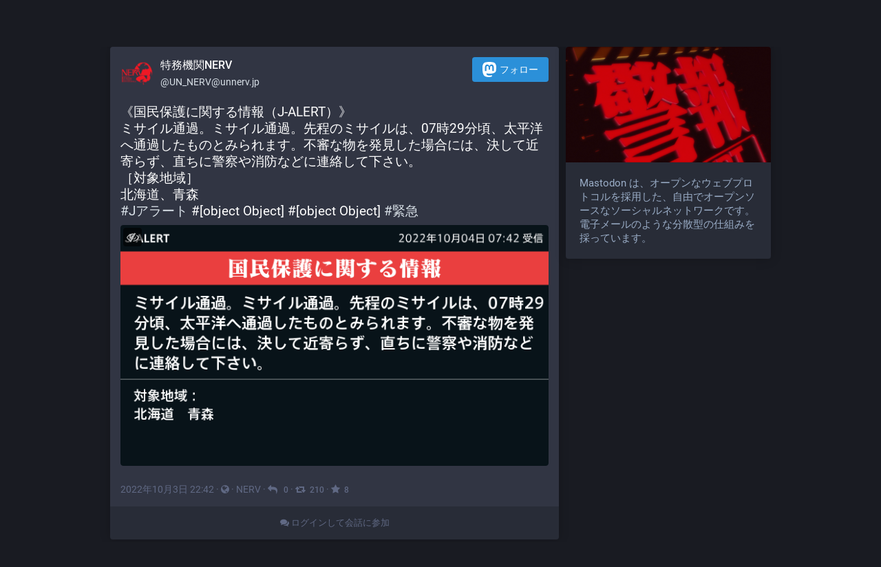

--- FILE ---
content_type: text/html; charset=utf-8
request_url: https://unnerv.jp/@UN_NERV/109106755891879794
body_size: 6611
content:
<!DOCTYPE html>
<html lang='ja'>
<head>
<meta charset='utf-8'>
<meta content='width=device-width, initial-scale=1' name='viewport'>
<link href='https://media.unnerv.jp' rel='dns-prefetch'>
<link href='/favicon.ico' rel='icon' type='image/x-icon'>
<link href='/apple-touch-icon.png' rel='apple-touch-icon' sizes='180x180'>
<link color='#2B90D9' href='/mask-icon.svg' rel='mask-icon'>
<link href='/manifest.json' rel='manifest'>
<meta content='/browserconfig.xml' name='msapplication-config'>
<meta content='#282c37' name='theme-color'>
<meta content='yes' name='apple-mobile-web-app-capable'>
<title>特務機関NERV: &quot;《国民保護に関する情報（J-ALERT）》
ミサイル通過。ミサイル通過。先程のミサイルは、07時2…&quot; - unnerv.jp</title>
<link rel="stylesheet" media="all" crossorigin="anonymous" href="/packs/css/common-6632dedd.css" integrity="sha256-aGjPsjGbYVFerGzqX5W/jc1MlRhL7G4+yFgS3DYjvlQ=" />
<link rel="stylesheet" media="all" crossorigin="anonymous" href="/packs/css/default-4fb6b0ab.chunk.css" integrity="sha256-d0k6MMFKhwfoTs1uMLgY1D5uS9KuxxUtLdthw7FScgo=" />
<script src="/packs/js/common-3869dfcbde1ff39e38cf.js" crossorigin="anonymous" integrity="sha256-32RTJYwG+tQGQCuQToR7PsadqWWTWNrIPHPCfXQl1/0="></script>
<script src="/packs/js/locale_ja-12bfd630e70ad4063ce7.chunk.js" crossorigin="anonymous" integrity="sha256-Ic8u/6FF83B3/PX4w0ex4LvcKJe//+1yhlZqPmldCPQ="></script>
<meta name="csrf-param" content="authenticity_token" />
<meta name="csrf-token" content="aHs-sl1omijDRA1B4n_keZNvBP2CHxexWOr_XB0uO8eWjDflETYio0_ozBGNHOJJ2P5IvRdglfhaoxKoQXKH1g" />
<meta content='xe0WK+lFx8+pjOd4eWaEDw==' name='style-nonce'>
<link rel="stylesheet" media="all" href="/inert.css" id="inert-style" />
<link href='https://unnerv.jp/api/oembed.json?url=https%3A%2F%2Funnerv.jp%2F%40UN_NERV%2F109106755891879794' rel='alternate' type='application/json+oembed'>
<link href='https://unnerv.jp/users/UN_NERV/statuses/109106755891879794' rel='alternate' type='application/activity+json'>
<meta content="unnerv.jp" property="og:site_name" />
<meta content="article" property="og:type" />
<meta content="特務機関NERV (@UN_NERV@unnerv.jp)" property="og:title" />
<meta content="https://unnerv.jp/@UN_NERV/109106755891879794" property="og:url" />
<meta content="2022-10-03T22:42:53Z" property="og:published_time" />
<meta content='添付: 1 枚の画像

《国民保護に関する情報（J-ALERT）》
ミサイル通過。ミサイル通過。先程のミサイルは、07時29分頃、太平洋へ通過したものとみられます。不審な物を発見した場合には、決して近寄らず、直ちに警察や消防などに連絡して下さい。
［対象地域］
北海道、青森
#Jアラート #[object Object] #[object Object] #緊急' name='description'>
<meta content="添付: 1 枚の画像

《国民保護に関する情報（J-ALERT）》
ミサイル通過。ミサイル通過。先程のミサイルは、07時29分頃、太平洋へ通過したものとみられます。不審な物を発見した場合には、決して近寄らず、直ちに警察や消防などに連絡して下さい。
［対象地域］
北海道、青森
#Jアラート #[object Object] #[object Object] #緊急" property="og:description" />

<meta content="https://media.unnerv.jp/media_attachments/files/109/106/755/875/819/173/original/38953f9502794d42.png" property="og:image" />
<meta content="image/png" property="og:image:type" />
<meta content="1280" property="og:image:width" />
<meta content="720" property="og:image:height" />
<meta content="summary_large_image" property="twitter:card" />

<script id="initial-state" type="application/json">{"meta":{"streaming_api_base_url":"wss://streaming.unnerv.jp","access_token":null,"locale":"ja","domain":"unnerv.jp","title":"unnerv.jp","admin":null,"search_enabled":false,"repository":"mastodon/mastodon","source_url":"https://github.com/mastodon/mastodon","version":"3.4.6","invites_enabled":false,"mascot":null,"profile_directory":true,"trends":true,"auto_play_gif":false,"display_media":"default","reduce_motion":false,"use_blurhash":true,"crop_images":true},"compose":{"text":""},"accounts":{},"media_attachments":{"accept_content_types":[".jpg",".jpeg",".png",".gif",".webm",".mp4",".m4v",".mov",".ogg",".oga",".mp3",".wav",".flac",".opus",".aac",".m4a",".3gp",".wma","image/jpeg","image/png","image/gif","video/webm","video/mp4","video/quicktime","video/ogg","audio/wave","audio/wav","audio/x-wav","audio/x-pn-wave","audio/ogg","audio/mpeg","audio/mp3","audio/webm","audio/flac","audio/aac","audio/m4a","audio/x-m4a","audio/mp4","audio/3gpp","video/x-ms-asf"]},"settings":{"known_fediverse":true},"push_subscription":null}</script>
<script src="/packs/js/public-197b4c6c11335d189f0d.chunk.js" crossorigin="anonymous" integrity="sha256-F6Xj3CGq+t3tnzwneVgvLZF+DeBqFhl6Kue0tBnqKP8="></script>

</head>
<body class='with-modals theme-default no-reduce-motion'>
<div class='public-layout'>
<div class='container'>
<nav class='header'>
<div class='nav-left'>
<a class="brand" href="https://unnerv.jp/"><svg viewBox="0 0 713.35878 175.8678"><use xlink:href="#mastodon-svg-logo-full" /></svg>
</a><a class="nav-link optional" href="/explore">ディレクトリ</a>
<a class="nav-link optional" href="/about/more">詳細情報</a>
<a class="nav-link optional" href="https://joinmastodon.org/apps">アプリ</a>
</div>
<div class='nav-center'></div>
<div class='nav-right'>
<a class="webapp-btn nav-link nav-button" href="/auth/sign_in">ログイン</a>
<a class="webapp-btn nav-link nav-button" href="https://joinmastodon.org/#getting-started">登録する</a>
</div>
</nav>
</div>
<div class='container'><div class='grid'>
<div class='column-0'>
<div class='activity-stream h-entry'>
<div class='entry entry-center'>
<div class='detailed-status detailed-status--flex detailed-status-public'>
<div class='p-author h-card'>
<a class="detailed-status__display-name u-url" rel="noopener" href="https://unnerv.jp/@UN_NERV"><div class='detailed-status__display-avatar'>
<img alt="" class="account__avatar u-photo" src="https://media.unnerv.jp/accounts/avatars/000/000/001/original/d53dd7b3255a6f46.png" />
</div>
<span class='display-name'>
<bdi>
<strong class='display-name__html p-name emojify'>特務機関NERV</strong>
</bdi>
<span class='display-name__account'>
@UN_NERV@unnerv.jp

</span>
</span>
</a></div>
<a class="button logo-button modal-button" target="_new" href="/users/UN_NERV/remote_follow"><svg viewBox="0 0 216.4144 232.00976"><use xlink:href="#mastodon-svg-logo" /></svg>フォロー</a>
<div class='status__content emojify'><div class='e-content'>
<p>《国民保護に関する情報（J-ALERT）》<br />ミサイル通過。ミサイル通過。先程のミサイルは、07時29分頃、太平洋へ通過したものとみられます。不審な物を発見した場合には、決して近寄らず、直ちに警察や消防などに連絡して下さい。<br />［対象地域］<br />北海道、青森<br /><a href="https://unnerv.jp/tags/J%E3%82%A2%E3%83%A9%E3%83%BC%E3%83%88" class="mention hashtag" rel="tag">#<span>Jアラート</span></a> #[object Object] #[object Object] <a href="https://unnerv.jp/tags/%E7%B7%8A%E6%80%A5" class="mention hashtag" rel="tag">#<span>緊急</span></a></p>
</div></div>
<div data-component="MediaGallery" data-props="{&quot;sensitive&quot;:false,&quot;autoplay&quot;:null,&quot;media&quot;:[{&quot;id&quot;:&quot;109106755875819173&quot;,&quot;type&quot;:&quot;image&quot;,&quot;url&quot;:&quot;https://media.unnerv.jp/media_attachments/files/109/106/755/875/819/173/original/38953f9502794d42.png&quot;,&quot;preview_url&quot;:&quot;https://media.unnerv.jp/media_attachments/files/109/106/755/875/819/173/small/38953f9502794d42.png&quot;,&quot;remote_url&quot;:null,&quot;preview_remote_url&quot;:null,&quot;text_url&quot;:&quot;https://unnerv.jp/media/Afj8ZwJfLVd9B5G4Yec&quot;,&quot;meta&quot;:{&quot;original&quot;:{&quot;width&quot;:1280,&quot;height&quot;:720,&quot;size&quot;:&quot;1280x720&quot;,&quot;aspect&quot;:1.7777777777777777},&quot;small&quot;:{&quot;width&quot;:533,&quot;height&quot;:300,&quot;size&quot;:&quot;533x300&quot;,&quot;aspect&quot;:1.7766666666666666}},&quot;description&quot;:null,&quot;blurhash&quot;:&quot;UZDH~qofn%j[}tWBV@ayv#axe.j[M{ofofof&quot;}],&quot;height&quot;:380,&quot;standalone&quot;:true}"><div class='attachment-list'>
<div class='attachment-list__icon'>
<i class="fa fa-link"></i>
</div>
<ul class='attachment-list__list'>
<li>
<a href="https://media.unnerv.jp/media_attachments/files/109/106/755/875/819/173/original/38953f9502794d42.png">38953f9502794d42.png</a>
</li>
</ul>
</div>
</div>
<div class='detailed-status__meta'>
<data class='dt-published' value='2022-10-03T22:42:53+00:00'></data>
<a class="detailed-status__datetime u-url u-uid" rel="noopener noreferrer" href="https://unnerv.jp/@UN_NERV/109106755891879794"><time class='formatted' datetime='2022-10-03T22:42:53Z' title='2022年10月03日 22:42'>2022年10月03日 22:42</time>
</a>·
<span class='detailed-status__visibility-icon'>
<i title="公開" class="fa fa-globe"></i>
</span>
·
<strong class='detailed-status__application'>NERV</strong>
·
<a class="modal-button detailed-status__link" href="/interact/109106755891879794?type=reply"><i class="fa fa-reply"></i>
<span class='detailed-status__reblogs'>0</span> 
</a>·
<a class="modal-button detailed-status__link" href="/interact/109106755891879794?type=reblog"><i class="fa fa-retweet"></i><span class='detailed-status__reblogs'>210</span> 
</a>·
<a class="modal-button detailed-status__link" href="/interact/109106755891879794?type=favourite"><i class="fa fa-star"></i><span class='detailed-status__favorites'>8</span> 
</a></div>
</div>

</div>
<div class='entry entry-center'>
<a class="load-more load-gap" href="/auth/sign_in"><i class="fa fa-comments"></i>
ログインして会話に参加
</a></div>

</div>
</div>
<div class='column-1'>
<div class='hero-widget'>
<div class='hero-widget__img'>
<img alt="unnerv.jp" src="https://media.unnerv.jp/site_uploads/files/000/000/001/original/%E3%82%B9%E3%82%AF%E3%83%AA%E3%83%BC%E3%83%B3%E3%82%B7%E3%83%A7%E3%83%83%E3%83%88_2013-09-06_16.53.10.png" />
</div>
<div class='hero-widget__text'>
<p>Mastodon は、オープンなウェブプロトコルを採用した、自由でオープンソースなソーシャルネットワークです。電子メールのような分散型の仕組みを採っています。</p>
</div>
</div>

</div>
</div>
</div>
<div class='container'>
<div class='footer'>
<div class='grid'>
<div class='column-0'>
<h4>リソース</h4>
<ul>
<li><a href="/terms">利用規約</a></li>
<li><a href="/terms">プライバシーポリシー</a></li>
</ul>
</div>
<div class='column-1'>
<h4>開発者向け</h4>
<ul>
<li><a href="https://docs.joinmastodon.org/">ドキュメント</a></li>
<li><a href="https://docs.joinmastodon.org/client/intro/">API</a></li>
</ul>
</div>
<div class='column-2'>
<h4><a href="https://joinmastodon.org/">Mastodon とは？</a></h4>
<a class="brand" href="https://unnerv.jp/"><svg viewBox="0 0 216.4144 232.00976"><use xlink:href="#mastodon-svg-logo" /></svg></a>
</div>
<div class='column-3'>
<h4>unnerv.jp</h4>
<ul>
<li><a href="/about/more">詳細情報</a></li>
<li>v3.4.6</li>
</ul>
</div>
<div class='column-4'>
<h4>さらに…</h4>
<ul>
<li><a href="https://github.com/mastodon/mastodon">ソースコード</a></li>
<li><a href="https://joinmastodon.org/apps">アプリ</a></li>
</ul>
</div>
</div>
</div>
</div>
</div>

<div class='logo-resources'>
<svg xmlns="http://www.w3.org/2000/svg"><symbol id="mastodon-svg-logo" viewBox="0 0 216.4144 232.00976"><path d="M107.86523 0C78.203984.2425 49.672422 3.4535937 33.044922 11.089844c0 0-32.97656262 14.752031-32.97656262 65.082031 0 11.525-.224375 25.306175.140625 39.919925 1.19750002 49.22 9.02375002 97.72843 54.53124962 109.77343 20.9825 5.55375 38.99711 6.71547 53.505856 5.91797 26.31125-1.45875 41.08203-9.38867 41.08203-9.38867l-.86914-19.08984s-18.80171 5.92758-39.91796 5.20508c-20.921254-.7175-43.006879-2.25516-46.390629-27.94141-.3125-2.25625-.46875-4.66938-.46875-7.20313 0 0 20.536953 5.0204 46.564449 6.21289 15.915.73001 30.8393-.93343 45.99805-2.74218 29.07-3.47125 54.38125-21.3818 57.5625-37.74805 5.0125-25.78125 4.59961-62.916015 4.59961-62.916015 0-50.33-32.97461-65.082031-32.97461-65.082031C166.80539 3.4535938 138.255.2425 108.59375 0h-.72852zM74.296875 39.326172c12.355 0 21.710234 4.749297 27.896485 14.248047l6.01367 10.080078 6.01563-10.080078c6.185-9.49875 15.54023-14.248047 27.89648-14.248047 10.6775 0 19.28156 3.753672 25.85156 11.076172 6.36875 7.3225 9.53907 17.218828 9.53907 29.673828v60.941408h-24.14454V81.869141c0-12.46875-5.24453-18.798829-15.73828-18.798829-11.6025 0-17.41797 7.508516-17.41797 22.353516v32.375002H96.207031V85.423828c0-14.845-5.815468-22.353515-17.417969-22.353516-10.49375 0-15.740234 6.330079-15.740234 18.798829v59.148439H38.904297V80.076172c0-12.455 3.171016-22.351328 9.541015-29.673828 6.568751-7.3225 15.172813-11.076172 25.851563-11.076172z" /></symbol></svg>

<svg xmlns="http://www.w3.org/2000/svg"><symbol id="mastodon-svg-logo-full" viewBox="0 0 713.35878 175.8678"><path d="M160.55476 105.43125c-2.4125 12.40625-21.5975 25.9825-43.63375 28.61375-11.49125 1.3725-22.80375 2.63125-34.8675 2.07875-19.73-.90375-35.2975-4.71-35.2975-4.71 0 1.92125.11875 3.75.355 5.46 2.565 19.47 19.3075 20.6375 35.16625 21.18125 16.00625.5475 30.2575-3.9475 30.2575-3.9475l.65875 14.4725s-11.19625 6.01125-31.14 7.11625c-10.99875.605-24.65375-.27625-40.56-4.485C6.99851 162.08 1.06601 125.31.15851 88-.11899 76.9225.05226 66.47625.05226 57.74125c0-38.1525 24.99625-49.335 24.99625-49.335C37.65226 2.6175 59.27976.18375 81.76351 0h.5525c22.48375.18375 44.125 2.6175 56.72875 8.40625 0 0 24.99625 11.1825 24.99625 49.335 0 0 .3125 28.1475-3.48625 47.69" fill="#3088d4"/><path d="M34.65751 48.494c0-5.55375 4.5025-10.055 10.055-10.055 5.55375 0 10.055 4.50125 10.055 10.055 0 5.5525-4.50125 10.055-10.055 10.055-5.5525 0-10.055-4.5025-10.055-10.055M178.86476 60.69975v46.195h-18.30125v-44.8375c0-9.4525-3.9775-14.24875-11.9325-14.24875-8.79375 0-13.2025 5.69125-13.2025 16.94375V89.2935h-18.19375V64.75225c0-11.2525-4.40875-16.94375-13.2025-16.94375-7.955 0-11.9325 4.79625-11.9325 14.24875v44.8375H73.79851v-46.195c0-9.44125 2.40375-16.94375 7.2325-22.495 4.98-5.55 11.50125-8.395 19.595-8.395 9.36625 0 16.45875 3.59875 21.14625 10.79875l4.56 7.6425 4.55875-7.6425c4.68875-7.2 11.78-10.79875 21.1475-10.79875 8.09375 0 14.61375 2.845 19.59375 8.395 4.82875 5.55125 7.2325 13.05375 7.2325 22.495M241.91276 83.663625c3.77625-3.99 5.595-9.015 5.595-15.075 0-6.06-1.81875-11.085-5.595-14.9275-3.63625-3.99125-8.25375-5.91125-13.84875-5.91125-5.59625 0-10.2125 1.92-13.84875 5.91125-3.6375 3.8425-5.45625 8.8675-5.45625 14.9275 0 6.06 1.81875 11.085 5.45625 15.075 3.63625 3.8425 8.2525 5.76375 13.84875 5.76375 5.595 0 10.2125-1.92125 13.84875-5.76375m5.595-52.025h18.04625v73.9h-18.04625v-8.72125c-5.455 7.2425-13.01 10.79-22.80125 10.79-9.3725 0-17.34625-3.695-24.06125-11.23375-6.57375-7.5375-9.93125-16.84875-9.93125-27.785 0-10.78875 3.3575-20.10125 9.93125-27.63875 6.715-7.5375 14.68875-11.38 24.06125-11.38 9.79125 0 17.34625 3.5475 22.80125 10.78875v-8.72zM326.26951 67.258625c5.315 3.99 7.97375 9.60625 7.83375 16.7 0 7.53875-2.65875 13.45-8.11375 17.58875-5.45625 3.99125-12.03 6.06-20.00375 6.06-14.40875 0-24.20125-5.9125-29.3775-17.58875l15.66875-9.31c2.0975 6.35375 6.71375 9.60625 13.70875 9.60625 6.43375 0 9.6525-2.07 9.6525-6.35625 0-3.10375-4.1975-5.91125-12.73-8.1275-3.21875-.8875-5.87625-1.77375-7.97375-2.51375-2.9375-1.18125-5.455-2.5125-7.55375-4.1375-5.17625-3.99-7.83375-9.3125-7.83375-16.11 0-7.2425 2.5175-13.00625 7.55375-17.145 5.17625-4.28625 11.47-6.355 19.025-6.355 12.03 0 20.84375 5.1725 26.5775 15.66625l-15.38625 8.8675c-2.23875-5.02375-6.015-7.53625-11.19125-7.53625-5.45625 0-8.11375 2.06875-8.11375 6.05875 0 3.10375 4.19625 5.91125 12.73 8.12875 6.575 1.4775 11.75 3.695 15.5275 6.50375M383.626635 49.966125h-15.8075v30.7425c0 3.695 1.4 5.91125 4.0575 6.945 1.95875.74 5.875.8875 11.75.59125v17.29375c-12.16875 1.4775-20.9825.295-26.15875-3.69625-5.175-3.8425-7.69375-10.93625-7.69375-21.13375v-30.7425h-12.17v-18.3275h12.17v-14.9275l18.045-5.76375v20.69125h15.8075v18.3275zM441.124885 83.2205c3.6375-3.84375 5.455-8.72125 5.455-14.6325 0-5.91125-1.8175-10.78875-5.455-14.63125-3.6375-3.84375-8.11375-5.76375-13.57-5.76375-5.455 0-9.93125 1.92-13.56875 5.76375-3.4975 3.99-5.31625 8.8675-5.31625 14.63125 0 5.765 1.81875 10.6425 5.31625 14.6325 3.6375 3.8425 8.11375 5.76375 13.56875 5.76375 5.45625 0 9.9325-1.92125 13.57-5.76375m-39.86875 13.15375c-7.13375-7.5375-10.63125-16.70125-10.63125-27.78625 0-10.9375 3.4975-20.1 10.63125-27.6375 7.13375-7.5375 15.9475-11.38 26.29875-11.38 10.3525 0 19.165 3.8425 26.3 11.38 7.135 7.5375 10.77125 16.84875 10.77125 27.6375 0 10.9375-3.63625 20.24875-10.77125 27.78625-7.135 7.53875-15.8075 11.2325-26.3 11.2325-10.49125 0-19.165-3.69375-26.29875-11.2325M524.92126 83.663625c3.6375-3.99 5.455-9.015 5.455-15.075 0-6.06-1.8175-11.085-5.455-14.9275-3.63625-3.99125-8.25375-5.91125-13.84875-5.91125-5.59625 0-10.2125 1.92-13.98875 5.91125-3.63625 3.8425-5.45625 8.8675-5.45625 14.9275 0 6.06 1.82 11.085 5.45625 15.075 3.77625 3.8425 8.5325 5.76375 13.98875 5.76375 5.595 0 10.2125-1.92125 13.84875-5.76375m5.455-81.585h18.04625v103.46h-18.04625v-8.72125c-5.315 7.2425-12.87 10.79-22.66125 10.79-9.3725 0-17.485-3.695-24.2-11.23375-6.575-7.5375-9.9325-16.84875-9.9325-27.785 0-10.78875 3.3575-20.10125 9.9325-27.63875 6.715-7.5375 14.8275-11.38 24.2-11.38 9.79125 0 17.34625 3.5475 22.66125 10.78875v-38.28zM611.79626 83.2205c3.63625-3.84375 5.455-8.72125 5.455-14.6325 0-5.91125-1.81875-10.78875-5.455-14.63125-3.6375-3.84375-8.11375-5.76375-13.57-5.76375-5.455 0-9.9325 1.92-13.56875 5.76375-3.49875 3.99-5.31625 8.8675-5.31625 14.63125 0 5.765 1.8175 10.6425 5.31625 14.6325 3.63625 3.8425 8.11375 5.76375 13.56875 5.76375 5.45625 0 9.9325-1.92125 13.57-5.76375m-39.86875 13.15375c-7.135-7.5375-10.63125-16.70125-10.63125-27.78625 0-10.9375 3.49625-20.1 10.63125-27.6375 7.135-7.5375 15.9475-11.38 26.29875-11.38 10.3525 0 19.165 3.8425 26.3 11.38 7.135 7.5375 10.77125 16.84875 10.77125 27.6375 0 10.9375-3.63625 20.24875-10.77125 27.78625-7.135 7.53875-15.8075 11.2325-26.3 11.2325-10.49125 0-19.16375-3.69375-26.29875-11.2325M713.35876 60.163875v45.37375h-18.04625v-43.00875c0-4.8775-1.25875-8.5725-3.77625-11.38-2.37875-2.5125-5.73625-3.84375-10.0725-3.84375-10.2125 0-15.3875 6.06-15.3875 18.3275v39.905h-18.04625v-73.89875h18.04625v8.27625c4.33625-6.94625 11.19-10.345 20.84375-10.345 7.69375 0 13.98875 2.66 18.885 8.12875 5.035 5.46875 7.55375 12.85875 7.55375 22.465"/></symbol></svg>

</div>
</body>
</html>



--- FILE ---
content_type: application/javascript
request_url: https://unnerv.jp/packs/js/locale_ja-12bfd630e70ad4063ce7.chunk.js
body_size: 9047
content:
(window.webpackJsonp=window.webpackJsonp||[]).push([[78],{401:function(o){o.exports=JSON.parse('{"account.account_note_header":"メモ","account.add_or_remove_from_list":"リストから追加または外す","account.badges.bot":"Bot","account.badges.group":"Group","account.block":"@{name}さんをブロック","account.block_domain":"{domain}全体をブロック","account.blocked":"ブロック済み","account.browse_more_on_origin_server":"リモートで表示","account.cancel_follow_request":"フォローリクエストを取り消す","account.direct":"@{name}さんにダイレクトメッセージ","account.disable_notifications":"@{name} の投稿時の通知を停止","account.domain_blocked":"ドメインブロック中","account.edit_profile":"プロフィール編集","account.enable_notifications":"@{name} の投稿時に通知","account.endorse":"プロフィールで紹介する","account.follow":"フォロー","account.followers":"フォロワー","account.followers.empty":"まだ誰もフォローしていません。","account.followers_counter":"{counter} フォロワー","account.following_counter":"{counter} フォロー","account.follows.empty":"まだ誰もフォローしていません。","account.follows_you":"フォローされています","account.hide_reblogs":"@{name}さんからのブーストを非表示","account.joined":"{date} に登録","account.last_status":"最後の活動","account.link_verified_on":"このリンクの所有権は{date}に確認されました","account.locked_info":"このアカウントは承認制アカウントです。相手が承認するまでフォローは完了しません。","account.media":"メディア","account.mention":"@{name}さんに投稿","account.moved_to":"{name}さんは引っ越しました:","account.mute":"@{name}さんをミュート","account.mute_notifications":"@{name}さんからの通知を受け取らない","account.muted":"ミュート済み","account.never_active":"活動なし","account.posts":"投稿","account.posts_with_replies":"投稿と返信","account.report":"@{name}さんを通報","account.requested":"フォロー承認待ちです。クリックしてキャンセル","account.share":"@{name}さんのプロフィールを共有する","account.show_reblogs":"@{name}さんからのブーストを表示","account.statuses_counter":"{counter} 投稿","account.unblock":"@{name}さんのブロックを解除","account.unblock_domain":"{domain}のブロックを解除","account.unendorse":"プロフィールから外す","account.unfollow":"フォロー解除","account.unmute":"@{name}さんのミュートを解除","account.unmute_notifications":"@{name}さんからの通知を受け取るようにする","account_note.placeholder":"クリックしてメモを追加","alert.rate_limited.message":"{retry_time, time, medium} 以降に再度実行してください。","alert.rate_limited.title":"制限に達しました","alert.unexpected.message":"不明なエラーが発生しました。","alert.unexpected.title":"エラー！","announcement.announcement":"お知らせ","autosuggest_hashtag.per_week":"{count} 回 / 週","boost_modal.combo":"次からは{combo}を押せばスキップできます","bundle_column_error.body":"コンポーネントの読み込み中に問題が発生しました。","bundle_column_error.retry":"再試行","bundle_column_error.title":"ネットワークエラー","bundle_modal_error.close":"閉じる","bundle_modal_error.message":"コンポーネントの読み込み中に問題が発生しました。","bundle_modal_error.retry":"再試行","column.blocks":"ブロックしたユーザー","column.bookmarks":"ブックマーク","column.community":"ローカルタイムライン","column.direct":"ダイレクトメッセージ","column.directory":"ディレクトリ","column.domain_blocks":"ブロックしたドメイン","column.favourites":"お気に入り","column.follow_requests":"フォローリクエスト","column.home":"ホーム","column.lists":"リスト","column.mutes":"ミュートしたユーザー","column.notifications":"通知","column.pins":"固定された投稿","column.public":"連合タイムライン","column_back_button.label":"戻る","column_header.hide_settings":"設定を隠す","column_header.moveLeft_settings":"カラムを左に移動する","column_header.moveRight_settings":"カラムを右に移動する","column_header.pin":"ピン留めする","column_header.show_settings":"設定を表示","column_header.unpin":"ピン留めを外す","column_subheading.settings":"設定","community.column_settings.local_only":"ローカルのみ表示","community.column_settings.media_only":"メディアのみ表示","community.column_settings.remote_only":"リモートのみ表示","compose_form.direct_message_warning":"この投稿はメンションされた人にのみ送信されます。","compose_form.direct_message_warning_learn_more":"もっと詳しく","compose_form.hashtag_warning":"この投稿は公開設定ではないのでハッシュタグの一覧に表示されません。公開投稿だけがハッシュタグで検索できます。","compose_form.lock_disclaimer":"あなたのアカウントは{locked}になっていません。誰でもあなたをフォローすることができ、フォロワー限定の投稿を見ることができます。","compose_form.lock_disclaimer.lock":"承認制","compose_form.placeholder":"今なにしてる？","compose_form.poll.add_option":"追加","compose_form.poll.duration":"アンケート期間","compose_form.poll.option_placeholder":"項目 {number}","compose_form.poll.remove_option":"この項目を削除","compose_form.poll.switch_to_multiple":"複数選択に変更","compose_form.poll.switch_to_single":"単一選択に変更","compose_form.publish":"トゥート","compose_form.publish_loud":"{publish}！","compose_form.sensitive.hide":"メディアを閲覧注意にする","compose_form.sensitive.marked":"メディアに閲覧注意が設定されています","compose_form.sensitive.unmarked":"メディアに閲覧注意が設定されていません","compose_form.spoiler.marked":"本文は警告の後ろに隠されます","compose_form.spoiler.unmarked":"本文は隠されていません","compose_form.spoiler_placeholder":"ここに警告を書いてください","confirmation_modal.cancel":"キャンセル","confirmations.block.block_and_report":"ブロックし通報","confirmations.block.confirm":"ブロック","confirmations.block.message":"本当に{name}さんをブロックしますか？","confirmations.delete.confirm":"削除","confirmations.delete.message":"本当に削除しますか？","confirmations.delete_list.confirm":"削除","confirmations.delete_list.message":"本当にこのリストを完全に削除しますか？","confirmations.domain_block.confirm":"ドメイン全体をブロック","confirmations.domain_block.message":"本当に{domain}全体を非表示にしますか？ 多くの場合は個別にブロックやミュートするだけで充分であり、また好ましいです。公開タイムラインにそのドメインのコンテンツが表示されなくなり、通知も届かなくなります。そのドメインのフォロワーはアンフォローされます。","confirmations.logout.confirm":"ログアウト","confirmations.logout.message":"本当にログアウトしますか？","confirmations.mute.confirm":"ミュート","confirmations.mute.explanation":"これにより相手の投稿と返信は見えなくなりますが、相手はあなたをフォローし続け投稿を見ることができます。","confirmations.mute.message":"本当に{name}さんをミュートしますか？","confirmations.redraft.confirm":"削除して下書きに戻す","confirmations.redraft.message":"本当にこの投稿を削除して下書きに戻しますか？ この投稿へのお気に入り登録やブーストは失われ、返信は孤立することになります。","confirmations.reply.confirm":"返信","confirmations.reply.message":"今返信すると現在作成中のメッセージが上書きされます。本当に実行しますか？","confirmations.unfollow.confirm":"フォロー解除","confirmations.unfollow.message":"本当に{name}さんのフォローを解除しますか？","conversation.delete":"会話を削除","conversation.mark_as_read":"既読にする","conversation.open":"会話を表示","conversation.with":"{names}","directory.federated":"既知の連合より","directory.local":"{domain} のみ","directory.new_arrivals":"新着順","directory.recently_active":"最近の活動順","embed.instructions":"下記のコードをコピーしてウェブサイトに埋め込みます。","embed.preview":"表示例:","emoji_button.activity":"活動","emoji_button.custom":"カスタム絵文字","emoji_button.flags":"国旗","emoji_button.food":"食べ物","emoji_button.label":"絵文字を追加","emoji_button.nature":"自然","emoji_button.not_found":"絵文字がなーい！！ (╯°□°）╯︵ ┻━┻","emoji_button.objects":"物","emoji_button.people":"人々","emoji_button.recent":"よく使う絵文字","emoji_button.search":"検索...","emoji_button.search_results":"検索結果","emoji_button.symbols":"記号","emoji_button.travel":"旅行と場所","empty_column.account_suspended":"アカウントは停止されています","empty_column.account_timeline":"投稿がありません！","empty_column.account_unavailable":"プロフィールは利用できません","empty_column.blocks":"まだ誰もブロックしていません。","empty_column.bookmarked_statuses":"まだ何もブックマーク登録していません。ブックマーク登録するとここに表示されます。","empty_column.community":"ローカルタイムラインはまだ使われていません。何か書いてみましょう！","empty_column.direct":"ダイレクトメッセージはまだありません。ダイレクトメッセージをやりとりすると、ここに表示されます。","empty_column.domain_blocks":"ブロックしているドメインはありません。","empty_column.favourited_statuses":"まだ何もお気に入り登録していません。お気に入り登録するとここに表示されます。","empty_column.favourites":"まだ誰もお気に入り登録していません。お気に入り登録されるとここに表示されます。","empty_column.follow_recommendations":"おすすめを生成できませんでした。検索を使って知り合いを探したり、トレンドハッシュタグを見てみましょう。","empty_column.follow_requests":"まだフォローリクエストを受けていません。フォローリクエストを受けるとここに表示されます。","empty_column.hashtag":"このハッシュタグはまだ使われていません。","empty_column.home":"ホームタイムラインはまだ空っぽです。誰かフォローして埋めてみましょう。 {suggestions}","empty_column.home.suggestions":"おすすめを見る","empty_column.list":"このリストにはまだなにもありません。このリストのメンバーが新しい投稿をするとここに表示されます。","empty_column.lists":"まだリストがありません。リストを作るとここに表示されます。","empty_column.mutes":"まだ誰もミュートしていません。","empty_column.notifications":"まだ通知がありません。他の人とふれ合って会話を始めましょう。","empty_column.public":"ここにはまだ何もありません！ 公開で何かを投稿したり、他のサーバーのユーザーをフォローしたりしていっぱいにしましょう","error.unexpected_crash.explanation":"不具合かブラウザの互換性問題のため、このページを正しく表示できませんでした。","error.unexpected_crash.explanation_addons":"このページは正しく表示できませんでした。このエラーはブラウザのアドオンや自動翻訳ツールによって引き起こされることがあります。","error.unexpected_crash.next_steps":"ページの再読み込みをお試しください。それでも解決しない場合、別のブラウザかアプリを使えば使用できることがあります。","error.unexpected_crash.next_steps_addons":"それらを無効化してからリロードをお試しください。それでも解決しない場合、他のブラウザやアプリで Mastodon をお試しください。","errors.unexpected_crash.copy_stacktrace":"スタックトレースをクリップボードにコピー","errors.unexpected_crash.report_issue":"問題を報告","follow_recommendations.done":"完了","follow_recommendations.heading":"投稿を見たい人をフォローしてください！ここにおすすめがあります。","follow_recommendations.lead":"あなたがフォローしている人の投稿は、ホームフィードに時系列で表示されます。いつでも簡単に解除できるので、気軽にフォローしてみてください！","follow_request.authorize":"許可","follow_request.reject":"拒否","follow_requests.unlocked_explanation":"あなたのアカウントは承認制ではありませんが、{domain} のスタッフはこれらのアカウントからのフォローリクエストの確認が必要であると判断しました。","generic.saved":"保存しました","getting_started.developers":"開発","getting_started.directory":"ディレクトリ","getting_started.documentation":"ドキュメント","getting_started.heading":"スタート","getting_started.invite":"招待","getting_started.open_source_notice":"Mastodonはオープンソースソフトウェアです。誰でもGitHub ( {github} ) から開発に参加したり、問題を報告したりできます。","getting_started.security":"アカウント設定","getting_started.terms":"プライバシーポリシー","hashtag.column_header.tag_mode.all":"と {additional}","hashtag.column_header.tag_mode.any":"か {additional}","hashtag.column_header.tag_mode.none":"({additional} を除く)","hashtag.column_settings.select.no_options_message":"提案はありません","hashtag.column_settings.select.placeholder":"ハッシュタグを入力してください…","hashtag.column_settings.tag_mode.all":"すべてを含む","hashtag.column_settings.tag_mode.any":"いずれかを含む","hashtag.column_settings.tag_mode.none":"これらを除く","hashtag.column_settings.tag_toggle":"このカラムに追加のタグを含める","home.column_settings.basic":"基本設定","home.column_settings.show_reblogs":"ブースト表示","home.column_settings.show_replies":"返信表示","home.hide_announcements":"お知らせを隠す","home.show_announcements":"お知らせを表示","intervals.full.days":"{number}日","intervals.full.hours":"{number}時間","intervals.full.minutes":"{number}分","keyboard_shortcuts.back":"戻る","keyboard_shortcuts.blocked":"ブロックしたユーザーのリストを開く","keyboard_shortcuts.boost":"ブースト","keyboard_shortcuts.column":"左からn番目のカラムの最新に移動","keyboard_shortcuts.compose":"投稿の入力欄に移動","keyboard_shortcuts.description":"説明","keyboard_shortcuts.direct":"ダイレクトメッセージのカラムを開く","keyboard_shortcuts.down":"カラム内一つ下に移動","keyboard_shortcuts.enter":"投稿の詳細を表示","keyboard_shortcuts.favourite":"お気に入り","keyboard_shortcuts.favourites":"お気に入り登録のリストを開く","keyboard_shortcuts.federated":"連合タイムラインを開く","keyboard_shortcuts.heading":"キーボードショートカット","keyboard_shortcuts.home":"ホームタイムラインを開く","keyboard_shortcuts.hotkey":"ホットキー","keyboard_shortcuts.legend":"この一覧を表示","keyboard_shortcuts.local":"ローカルタイムラインを開く","keyboard_shortcuts.mention":"メンション","keyboard_shortcuts.muted":"ミュートしたユーザーのリストを開く","keyboard_shortcuts.my_profile":"自分のプロフィールを開く","keyboard_shortcuts.notifications":"通知カラムを開く","keyboard_shortcuts.open_media":"メディアを開く","keyboard_shortcuts.pinned":"固定した投稿のリストを開く","keyboard_shortcuts.profile":"プロフィールを開く","keyboard_shortcuts.reply":"返信","keyboard_shortcuts.requests":"フォローリクエストのリストを開く","keyboard_shortcuts.search":"検索欄に移動","keyboard_shortcuts.spoilers":"閲覧注意を表示する/隠す","keyboard_shortcuts.start":"\\"スタート\\" カラムを開く","keyboard_shortcuts.toggle_hidden":"CWで隠れた文を見る/隠す","keyboard_shortcuts.toggle_sensitivity":"非表示のメディアを見る/隠す","keyboard_shortcuts.toot":"新規投稿","keyboard_shortcuts.unfocus":"投稿の入力欄・検索欄から離れる","keyboard_shortcuts.up":"カラム内一つ上に移動","lightbox.close":"閉じる","lightbox.compress":"画像ビューボックスを閉じる","lightbox.expand":"画像ビューボックスを開く","lightbox.next":"次","lightbox.previous":"前","lists.account.add":"リストに追加","lists.account.remove":"リストから外す","lists.delete":"リストを削除","lists.edit":"リストを編集","lists.edit.submit":"タイトルを変更","lists.new.create":"リストを作成","lists.new.title_placeholder":"新規リスト名","lists.replies_policy.followed":"フォロー中のユーザー全員","lists.replies_policy.list":"リストのメンバー","lists.replies_policy.none":"表示しない","lists.replies_policy.title":"リプライを表示:","lists.search":"フォローしている人の中から検索","lists.subheading":"あなたのリスト","load_pending":"{count} 件の新着","loading_indicator.label":"読み込み中...","media_gallery.toggle_visible":"メディアを隠す","missing_indicator.label":"見つかりません","missing_indicator.sublabel":"見つかりませんでした","mute_modal.duration":"ミュートする期間","mute_modal.hide_notifications":"このユーザーからの通知を隠しますか？","mute_modal.indefinite":"無期限","navigation_bar.apps":"アプリ","navigation_bar.blocks":"ブロックしたユーザー","navigation_bar.bookmarks":"ブックマーク","navigation_bar.community_timeline":"ローカルタイムライン","navigation_bar.compose":"投稿の新規作成","navigation_bar.direct":"ダイレクトメッセージ","navigation_bar.discover":"見つける","navigation_bar.domain_blocks":"ブロックしたドメイン","navigation_bar.edit_profile":"プロフィールを編集","navigation_bar.favourites":"お気に入り","navigation_bar.filters":"フィルター設定","navigation_bar.follow_requests":"フォローリクエスト","navigation_bar.follows_and_followers":"フォロー・フォロワー","navigation_bar.info":"このサーバーについて","navigation_bar.keyboard_shortcuts":"ホットキー","navigation_bar.lists":"リスト","navigation_bar.logout":"ログアウト","navigation_bar.mutes":"ミュートしたユーザー","navigation_bar.personal":"個人用","navigation_bar.pins":"固定した投稿","navigation_bar.preferences":"ユーザー設定","navigation_bar.public_timeline":"連合タイムライン","navigation_bar.security":"セキュリティ","notification.favourite":"{name}さんがあなたの投稿をお気に入りに登録しました","notification.follow":"{name}さんにフォローされました","notification.follow_request":"{name} さんがあなたにフォローリクエストしました","notification.mention":"{name}さんがあなたに返信しました","notification.own_poll":"アンケートが終了しました","notification.poll":"アンケートが終了しました","notification.reblog":"{name}さんがあなたの投稿をブーストしました","notification.status":"{name}さんが投稿しました","notifications.clear":"通知を消去","notifications.clear_confirmation":"本当に通知を消去しますか？","notifications.column_settings.alert":"デスクトップ通知","notifications.column_settings.favourite":"お気に入り:","notifications.column_settings.filter_bar.advanced":"すべてのカテゴリを表示","notifications.column_settings.filter_bar.category":"クイックフィルターバー","notifications.column_settings.filter_bar.show":"表示","notifications.column_settings.follow":"新しいフォロワー:","notifications.column_settings.follow_request":"新しいフォローリクエスト:","notifications.column_settings.mention":"返信:","notifications.column_settings.poll":"アンケート結果:","notifications.column_settings.push":"プッシュ通知","notifications.column_settings.reblog":"ブースト:","notifications.column_settings.show":"カラムに表示","notifications.column_settings.sound":"通知音を再生","notifications.column_settings.status":"新しい投稿:","notifications.column_settings.unread_markers.category":"未読マーカー","notifications.filter.all":"すべて","notifications.filter.boosts":"ブースト","notifications.filter.favourites":"お気に入り","notifications.filter.follows":"フォロー","notifications.filter.mentions":"返信","notifications.filter.polls":"アンケート結果","notifications.filter.statuses":"フォローしている人の新着情報","notifications.grant_permission":"権限の付与","notifications.group":"{count} 件の通知","notifications.mark_as_read":"すべて既読にする","notifications.permission_denied":"ブラウザの通知が拒否されているためデスクトップ通知は利用できません","notifications.permission_denied_alert":"ブラウザの通知が拒否されているためデスクトップ通知を有効にできません","notifications.permission_required":"必要な権限が付与されていないため、デスクトップ通知は利用できません。","notifications_permission_banner.enable":"デスクトップ通知を有効にする","notifications_permission_banner.how_to_control":"Mastodon を閉じている間でも通知を受信するにはデスクトップ通知を有効にしてください。有効にすると上の {icon} ボタンから通知の内容を細かくカスタマイズできます。","notifications_permission_banner.title":"お見逃しなく","picture_in_picture.restore":"元に戻す","poll.closed":"終了","poll.refresh":"更新","poll.total_people":"{count}人","poll.total_votes":"{count}票","poll.vote":"投票","poll.voted":"この項目に投票しました","poll_button.add_poll":"アンケートを追加","poll_button.remove_poll":"アンケートを削除","privacy.change":"公開範囲を変更","privacy.direct.long":"送信した相手のみ閲覧可","privacy.direct.short":"ダイレクト","privacy.private.long":"フォロワーのみ閲覧可","privacy.private.short":"フォロワー限定","privacy.public.long":"誰でも閲覧可、公開TLに表示","privacy.public.short":"公開","privacy.unlisted.long":"誰でも閲覧可、公開TLに非表示","privacy.unlisted.short":"未収載","refresh":"更新","regeneration_indicator.label":"読み込み中…","regeneration_indicator.sublabel":"ホームタイムラインは準備中です！","relative_time.days":"{number}日前","relative_time.hours":"{number}時間前","relative_time.just_now":"今","relative_time.minutes":"{number}分前","relative_time.seconds":"{number}秒前","relative_time.today":"今日","reply_indicator.cancel":"キャンセル","report.forward":"{target} に転送する","report.forward_hint":"このアカウントは別のサーバーに所属しています。通報内容を匿名で転送しますか？","report.hint":"通報内容はあなたのサーバーのモデレーターへ送信されます。通報理由を入力してください。:","report.placeholder":"追加コメント","report.submit":"通報する","report.target":"{target}さんを通報する","search.placeholder":"検索","search_popout.search_format":"高度な検索フォーマット","search_popout.tips.full_text":"表示名やユーザー名、ハッシュタグのほか、あなたの投稿やお気に入り、ブーストした投稿、返信に一致する単純なテキスト。","search_popout.tips.hashtag":"ハッシュタグ","search_popout.tips.status":"投稿","search_popout.tips.text":"表示名やユーザー名、ハッシュタグに一致する単純なテキスト","search_popout.tips.user":"ユーザー","search_results.accounts":"人々","search_results.hashtags":"ハッシュタグ","search_results.statuses":"投稿","search_results.statuses_fts_disabled":"このサーバーでは投稿本文の検索は利用できません。","search_results.total":"{count, number}件の結果","status.admin_account":"@{name} のモデレーション画面を開く","status.admin_status":"この投稿をモデレーション画面で開く","status.block":"@{name}さんをブロック","status.bookmark":"ブックマーク","status.cancel_reblog_private":"ブースト解除","status.cannot_reblog":"この投稿はブーストできません","status.copy":"投稿へのリンクをコピー","status.delete":"削除","status.detailed_status":"詳細な会話ビュー","status.direct":"@{name}さんにダイレクトメッセージ","status.embed":"埋め込み","status.favourite":"お気に入り","status.filtered":"フィルターされました","status.load_more":"もっと見る","status.media_hidden":"非表示のメディア","status.mention":"@{name}さんに投稿","status.more":"もっと見る","status.mute":"@{name}さんをミュート","status.mute_conversation":"会話をミュート","status.open":"詳細を表示","status.pin":"プロフィールに固定表示","status.pinned":"固定された投稿","status.read_more":"もっと見る","status.reblog":"ブースト","status.reblog_private":"ブースト","status.reblogged_by":"{name}さんがブースト","status.reblogs.empty":"まだ誰もブーストしていません。ブーストされるとここに表示されます。","status.redraft":"削除して下書きに戻す","status.remove_bookmark":"ブックマークを削除","status.reply":"返信","status.replyAll":"全員に返信","status.report":"@{name}さんを通報","status.sensitive_warning":"閲覧注意","status.share":"共有","status.show_less":"隠す","status.show_less_all":"全て隠す","status.show_more":"もっと見る","status.show_more_all":"全て見る","status.show_thread":"スレッドを表示","status.uncached_media_warning":"利用できません","status.unmute_conversation":"会話のミュートを解除","status.unpin":"プロフィールへの固定を解除","suggestions.dismiss":"隠す","suggestions.header":"興味あるかもしれません…","tabs_bar.federated_timeline":"連合","tabs_bar.home":"ホーム","tabs_bar.local_timeline":"ローカル","tabs_bar.notifications":"通知","tabs_bar.search":"検索","time_remaining.days":"残り{number}日","time_remaining.hours":"残り{number}時間","time_remaining.minutes":"残り{number}分","time_remaining.moments":"まもなく終了","time_remaining.seconds":"残り{number}秒","timeline_hint.remote_resource_not_displayed":"他のサーバーの{resource}は表示されません。","timeline_hint.resources.followers":"フォロワー","timeline_hint.resources.follows":"フォロー","timeline_hint.resources.statuses":"以前の投稿","trends.counter_by_accounts":"{counter} 人が投稿","trends.trending_now":"トレンドタグ","ui.beforeunload":"Mastodonから離れると送信前の投稿は失われます。","units.short.billion":"{count}B","units.short.million":"{count}M","units.short.thousand":"{count}K","upload_area.title":"ドラッグ＆ドロップでアップロード","upload_button.label":"メディアを追加 (複数の画像または1つの動画か音声ファイル)","upload_error.limit":"アップロードできる上限を超えています。","upload_error.poll":"アンケートではファイルをアップロードできません。","upload_form.audio_description":"聴取が難しいユーザーへの説明","upload_form.description":"閲覧が難しいユーザーへの説明","upload_form.edit":"編集","upload_form.thumbnail":"サムネイルを変更","upload_form.undo":"削除","upload_form.video_description":"視聴が難しいユーザーへの説明","upload_modal.analyzing_picture":"画像を解析中…","upload_modal.apply":"適用","upload_modal.choose_image":"画像を選択","upload_modal.description_placeholder":"あのイーハトーヴォのすきとおった風","upload_modal.detect_text":"画像からテキストを検出","upload_modal.edit_media":"メディアを編集","upload_modal.hint":"サムネイルの焦点にしたい場所をクリックするか円形の枠をその場所にドラッグしてください。","upload_modal.preparing_ocr":"OCR の準備中…","upload_modal.preview_label":"プレビュー ({ratio})","upload_progress.label":"アップロード中...","video.close":"動画を閉じる","video.download":"ダウンロード","video.exit_fullscreen":"全画面を終了する","video.expand":"動画を拡大する","video.fullscreen":"全画面","video.hide":"動画を閉じる","video.mute":"ミュート","video.pause":"一時停止","video.play":"再生","video.unmute":"ミュートを解除する"}')},402:function(o,t,e){o.exports=function(){"use strict";return[{locale:"ja",pluralRuleFunction:function(o,t){return"other"},fields:{year:{displayName:"年",relative:{0:"今年",1:"翌年","-1":"昨年"},relativeTime:{future:{other:"{0} 年後"},past:{other:"{0} 年前"}}},"year-short":{displayName:"年",relative:{0:"今年",1:"翌年","-1":"昨年"},relativeTime:{future:{other:"{0} 年後"},past:{other:"{0} 年前"}}},month:{displayName:"月",relative:{0:"今月",1:"翌月","-1":"先月"},relativeTime:{future:{other:"{0} か月後"},past:{other:"{0} か月前"}}},"month-short":{displayName:"月",relative:{0:"今月",1:"翌月","-1":"先月"},relativeTime:{future:{other:"{0} か月後"},past:{other:"{0} か月前"}}},day:{displayName:"日",relative:{0:"今日",1:"明日",2:"明後日","-2":"一昨日","-1":"昨日"},relativeTime:{future:{other:"{0} 日後"},past:{other:"{0} 日前"}}},"day-short":{displayName:"日",relative:{0:"今日",1:"明日",2:"明後日","-2":"一昨日","-1":"昨日"},relativeTime:{future:{other:"{0} 日後"},past:{other:"{0} 日前"}}},hour:{displayName:"時",relative:{0:"1 時間以内"},relativeTime:{future:{other:"{0} 時間後"},past:{other:"{0} 時間前"}}},"hour-short":{displayName:"時",relative:{0:"1 時間以内"},relativeTime:{future:{other:"{0} 時間後"},past:{other:"{0} 時間前"}}},minute:{displayName:"分",relative:{0:"1 分以内"},relativeTime:{future:{other:"{0} 分後"},past:{other:"{0} 分前"}}},"minute-short":{displayName:"分",relative:{0:"1 分以内"},relativeTime:{future:{other:"{0} 分後"},past:{other:"{0} 分前"}}},second:{displayName:"秒",relative:{0:"今"},relativeTime:{future:{other:"{0} 秒後"},past:{other:"{0} 秒前"}}},"second-short":{displayName:"秒",relative:{0:"今"},relativeTime:{future:{other:"{0} 秒後"},past:{other:"{0} 秒前"}}}}}]}()},690:function(o,t,e){"use strict";e.r(t);var n=e(401),a=e(402),s=e.n(a),i=e(6);Object(i.setLocale)({messages:n,localeData:s()})}},[[690,0]]]);
//# sourceMappingURL=locale_ja-12bfd630e70ad4063ce7.chunk.js.map

--- FILE ---
content_type: application/javascript
request_url: https://unnerv.jp/packs/js/containers/media_container-aa654dd9843a111e6229.chunk.js
body_size: 1061
content:
(window.webpackJsonp=window.webpackJsonp||[]).push([[6],{1039:function(e,t,a){"use strict";a.r(t),a.d(t,"default",(function(){return M}));var o=a(0),n=a(14),i=a(33),l=a(5),d=a(1),s=a.n(d),c=a(28),r=a.n(c),u=a(3),m=a(4),p=a(6),h=a(278),b=a(175),g=a(268),O=a(145),f=a(313),j=a(312),v=a(37),C=a(141),y=a(72),k=["media","card","poll","hashtag"],S=Object(p.getLocale)(),w=S.localeData,x=S.messages;Object(u.e)(w);var J={MediaGallery:b.default,Video:v.default,Card:C.a,Poll:g.a,Hashtag:O.a,Audio:y.default},M=function(e){function t(){for(var t,a=arguments.length,o=new Array(a),n=0;n<a;n++)o[n]=arguments[n];return(t=e.call.apply(e,[this].concat(o))||this).state={media:null,index:null,time:null,backgroundColor:null,options:null},t.handleOpenMedia=function(e,a){document.body.classList.add("with-modals--active"),document.documentElement.style.marginRight=Object(h.a)()+"px",t.setState({media:e,index:a})},t.handleOpenVideo=function(e){var a=t.props.components,o=JSON.parse(a[e.componetIndex].getAttribute("data-props")).media,n=Object(m.fromJS)(o);document.body.classList.add("with-modals--active"),document.documentElement.style.marginRight=Object(h.a)()+"px",t.setState({media:n,options:e})},t.handleCloseMedia=function(){document.body.classList.remove("with-modals--active"),document.documentElement.style.marginRight=0,t.setState({media:null,index:null,time:null,backgroundColor:null,options:null})},t.setBackgroundColor=function(e){t.setState({backgroundColor:e})},t}return Object(l.a)(t,e),t.prototype.render=function(){var e,t,a,l=this,c=this.props,p=c.locale,h=c.components;return Object(o.a)(u.d,{locale:p,messages:x},void 0,Object(o.a)(d.Fragment,{},void 0,[].map.call(h,(function(e,t){var a=e.getAttribute("data-component"),o=J[a],d=JSON.parse(e.getAttribute("data-props")),c=d.media,u=d.card,p=d.poll,h=d.hashtag,b=Object(i.a)(d,k);return Object.assign(b,Object(n.a)({},c?{media:Object(m.fromJS)(c)}:{},u?{card:Object(m.fromJS)(u)}:{},p?{poll:Object(m.fromJS)(p)}:{},h?{hashtag:Object(m.fromJS)(h)}:{},"Video"===a?{componetIndex:t,onOpenVideo:l.handleOpenVideo}:{onOpenMedia:l.handleOpenMedia})),r.a.createPortal(s.a.createElement(o,Object(n.a)({},b,{key:"media-"+t})),e)})),Object(o.a)(f.a,{backgroundColor:this.state.backgroundColor,onClose:this.handleCloseMedia},void 0,this.state.media&&Object(o.a)(j.a,{media:this.state.media,index:this.state.index||0,currentTime:null==(e=this.state.options)?void 0:e.startTime,autoPlay:null==(t=this.state.options)?void 0:t.autoPlay,volume:null==(a=this.state.options)?void 0:a.defaultVolume,onClose:this.handleCloseMedia,onChangeBackgroundColor:this.setBackgroundColor}))))},t}(d.PureComponent)}}]);
//# sourceMappingURL=media_container-aa654dd9843a111e6229.chunk.js.map